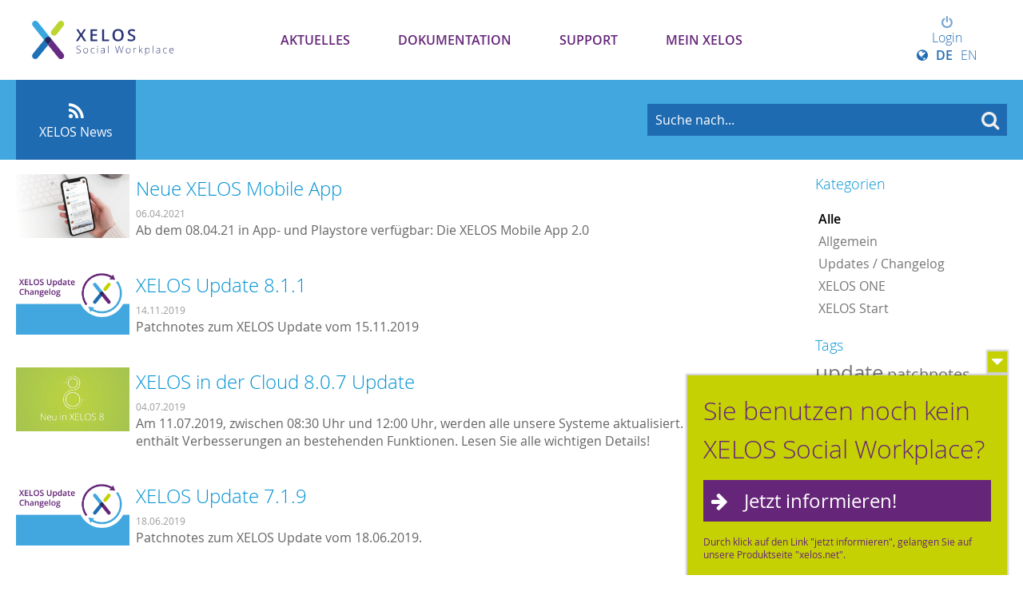

--- FILE ---
content_type: text/html; charset=UTF-8
request_url: https://my.xelos.net/news/overview/tag?tags%5B0%5D=8.0&tags%5B1%5D=patch&tags%5B2%5D=app
body_size: 7122
content:
<!DOCTYPE html>
	<html>
		
	<head>
		<!--
        ============================================
        XELOS Social Workplace Server | 9.0
        (c) BLUEEND AG, 2005-2026
        ============================================
        -->
		<title>XELOS News - MY XELOS Kundenportal</title>
		<meta http-equiv="Content-type" content="text/xml;charset=UTF-8" />
		<meta http-equiv="Content-Style-Type" content="text/css" />
		<meta http-equiv="X-UA-Compatible" content="IE=edge" />
		<meta name="viewport" content="width=device-width" />
		<meta name="referrer" content="origin-when-cross-origin" />
		<meta name="apple-mobile-web-app-title" content="MY XELOS Kundenportal"/>
		<meta name="HandheldFriendly" content="true"/>

		<!-- Google Tag Manager -->
		<script>(function(w,d,s,l,i){w[l]=w[l]||[];w[l].push({'gtm.start':
			new Date().getTime(),event:'gtm.js'});var f=d.getElementsByTagName(s)[0],
							j=d.createElement(s),dl=l!='dataLayer'?'&l='+l:'';j.async=true;j.src=
							'https://www.googletagmanager.com/gtm.js?id='+i+dl;f.parentNode.insertBefore(j,f);
							})(window,document,'script','dataLayer','GTM-T5B38S6');
		</script>
		<!-- End Google Tag Manager -->

		

		<!-- PWA -->
		<link rel="manifest" href="/system_pwa/res/manifest" crossorigin="use-credentials">


		<!-- Favion -->
		<link rel="shortcut icon" href="/wwwres/theme/set_2/wwwres/images/favicon.ico" />
		<link rel="icon" type="image/png" href="/wwwres/theme/set_2/wwwres/images/favicon/favicon-192x192.png" sizes="192x192"/><link rel="icon" type="image/png" href="/wwwres/theme/set_2/wwwres/images/favicon/favicon-160x160.png" sizes="160x160"/><link rel="icon" type="image/png" href="/wwwres/theme/set_2/wwwres/images/favicon/favicon-96x96.png" sizes="96x96"/><link rel="icon" type="image/png" href="/wwwres/theme/set_2/wwwres/images/favicon/favicon-16x16.png" sizes="16x16"/><link rel="icon" type="image/png" href="/wwwres/theme/set_2/wwwres/images/favicon/favicon-32x32.png" sizes="32x32"/>

		<!-- Apple Favicons -->
		<link rel="apple-touch-icon" sizes="57x57" href="/wwwres/theme/set_2/wwwres/images/favicon/apple-touch-icon-57x57.png"/>
		<link rel="apple-touch-icon" sizes="114x114" href="/wwwres/theme/set_2/wwwres/images/favicon/apple-touch-icon-114x114.png"/>
		<link rel="apple-touch-icon" sizes="72x72" href="/wwwres/theme/set_2/wwwres/images/favicon/apple-touch-icon-72x72.png"/>
		<link rel="apple-touch-icon" sizes="144x144" href="/wwwres/theme/set_2/wwwres/images/favicon/apple-touch-icon-144x144.png"/>
		<link rel="apple-touch-icon" sizes="60x60" href="/wwwres/theme/set_2/wwwres/images/favicon/apple-touch-icon-60x60.png"/>
		<link rel="apple-touch-icon" sizes="120x120" href="/wwwres/theme/set_2/wwwres/images/favicon/apple-touch-icon-120x120.png"/>
		<link rel="apple-touch-icon" sizes="76x76" href="/wwwres/theme/set_2/wwwres/images/favicon/apple-touch-icon-76x76.png"/>
		<link rel="apple-touch-icon" sizes="152x152" href="/wwwres/theme/set_2/wwwres/images/favicon/apple-touch-icon-152x152.png"/>
		<link rel="apple-touch-icon" sizes="180x180" href="/wwwres/theme/set_2/wwwres/images/favicon/apple-touch-icon-180x180.png"/>

		<!-- iOS App -->
<meta name="apple-itunes-app" content="app-id=922809569, app-argument=xelos://goto/https/my.xelos.net/news/overview/tag?tags%5B0%5D=8.0&#38;tags%5B1%5D=patch&#38;tags%5B2%5D=app"/>

		<!-- MS Favicons -->
		<meta name="msapplication-TileColor" content="#0192D3" />
		<meta name="msapplication-TileImage" content="/wwwres/theme/set_2/wwwres/images/favicon/mstile-144x144.png" />

		<link href="/wwwres/theme/set_2/wwwres/css/webfont.css" rel='stylesheet' type='text/css' />
		
		<!-- Stylesheets -->
		<link rel="stylesheet" type="text/css" href="/_cache/css/02ac235_725309273_core._rev_v5i0uq.css" />
		<link rel="stylesheet" type="text/css" href="/wwwres/lib/gridlex/gridlex.min._rev_v5i0rr.css" />
		<link rel="stylesheet" type="text/css" href="/wwwres/css/responsive._rev_v5i0rr.css" />
		<link rel="stylesheet" type="text/css" href="/wwwres/fonts/font-awesome/css/font-awesome.min._rev_v5i0rr.css" />
		<link rel="stylesheet" type="text/css" href="/_cache/css/02ac235_2239022405_icon._rev_v5i0uq.css" />
		<link rel="stylesheet" type="text/css" href="/_cache/css/02ac235_1800067853_xui_form._rev_v5i0uq.css" />
		<link rel="stylesheet" type="text/css" href="/wwwres/css/xui_form_image._rev_v5i0rr.css" />
		<link rel="stylesheet" type="text/css" href="/_cache/css/02ac235_4137337982_xui_user_image._rev_v5i0uq.css" />
		<link rel="stylesheet" type="text/css" href="/wwwres/lib/cropper/cropper.min._rev_v5i0rr.css" />
		<link rel="stylesheet" type="text/css" href="/wwwres/css/xm_selector._rev_v5i0rr.css" />
		<link rel="stylesheet" type="text/css" href="/wwwres/lib/perfect-scrollbar/perfect-scrollbar._rev_v5i0rr.css" />
		<link rel="stylesheet" type="text/css" href="/wwwres/lib/froala/froala._rev_v5i0rr.css" />
		<link rel="stylesheet" type="text/css" href="/_cache/css/02ac235_1063013610_xelos._rev_v5i0uq.css" />
		<link rel="stylesheet" type="text/css" href="/wwwres/lib/froala/vendor/tribute._rev_v5i0rr.css" />
		<link rel="stylesheet" type="text/css" href="/_cache/css/02ac235_833117087_mention._rev_v5i0uq.css" />
		<link rel="stylesheet" type="text/css" href="/wwwres/css/print._rev_v5i0rr.css" media="print"/>
		<link rel="stylesheet" type="text/css" href="/_cache/css/02ac235_2253433847_news._rev_v5i0uv.css" />
		<link rel="stylesheet" type="text/css" href="/wwwres//css/xui_faceted._rev_v5i0rr.css" />
		<link rel="stylesheet" type="text/css" href="/wwwres/css/xui_image._rev_v5i0rr.css" />
		<link rel="stylesheet" type="text/css" href="/wwwres/lib/codemirror/lib/codemirror._rev_v5i0rr.css" />
		<link rel="stylesheet" type="text/css" href="/wwwres/mod/doclink/css/viewer._rev_v1ml8s.css" />
		<link rel="stylesheet" type="text/css" href="/_cache/css/02ac235_3470192797_theme._rev_wvoya2.css" />
		<link rel="stylesheet" type="text/css" href="/_cache/css/02ac235_569696989_modules._rev_wvoya2.css" />
		<link rel="stylesheet" type="text/css" href="/wwwres/theme/set_2/wwwres/css/responsive._rev_wvoy9r.css" />
		<link rel="stylesheet" type="text/css" href="/_cache/css/02ac235_2009367003_custom_navigation._rev_wvoya2.css" />
		<link rel="stylesheet" type="text/css" href="/_cache/css/02ac235_2618752483_modules_responsive._rev_wvoya2.css" />
		<link rel="stylesheet" type="text/css" href="/wwwres/theme/set_2/wwwres/css/print._rev_wvoy9r.css" media="print"/>
		<link rel="stylesheet" type="text/css" href="/_cache/css/02ac235_2609144182_custom._rev_wvoya2.css" />
		
		<!-- JavaScript Base -->
		<script type="text/javascript" src="/wwwres/js/vue.min._rev_v5i0rr.js"></script>
		<script type="text/javascript" src="/wwwres/dist/XF.umd.min._rev_v5i0rr.js"></script>
		<script type="text/javascript" src="/wwwres/js/protoculous.min._rev_v5i0rr.js"></script>
		<script type="text/javascript" src="/wwwres/js/jquery.min._rev_v5i0rr.js"></script>
		<script type="text/javascript">jQuery.noConflict();</script>
		<script type="text/javascript" src="/wwwres/lib/favico/favico.min._rev_v5i0rr.js"></script>
		<script type="text/javascript" src="/wwwres/js/functions_prototype._rev_v5i0rr.js"></script>
		<script type="text/javascript" src="/wwwres/js/functions._rev_v5i0rr.js"></script>
		<script type="text/javascript" src="/wwwres/js/jquery-plugins/jquery.xelos._rev_v5i0rr.js"></script>
		<script type="text/javascript" src="/wwwres/js/jquery-plugins/jquery.deparam._rev_v5i0rr.js"></script>
		<script type="text/javascript" src="/wwwres/js/jquery-plugins/jquery.timeago._rev_v5i0rr.js"></script>
		<script type="text/javascript" src="/wwwres/js/jquery-plugins/jquery.pasteimagereader._rev_v5i0rr.js"></script>
		<script type="text/javascript" src="/wwwres/js/jquery-plugins/jquery.throttle-debounce._rev_v5i0rr.js"></script>
		<script type="text/javascript" src="/wwwres/lib/perfect-scrollbar/perfect-scrollbar._rev_v5i0rr.js"></script>
		<script type="text/javascript" src="/wwwres/js/jquery-plugins/jquery.timeago/jquery.timeago.de._rev_v5i0rr.js"></script>
		<script type="text/javascript" src="/wwwres/js/jquery-plugins/jquery.mentions._rev_v5i0rr.js"></script>
		<script type="text/javascript" src="/wwwres/js/xui_form._rev_v5i0rr.js"></script>
		<script type="text/javascript" src="/wwwres/js/xui_form_editor._rev_v5i0rr.js"></script>
		<script type="text/javascript" src="/wwwres/js/xui_table._rev_v5i0rr.js"></script>
		<script type="text/javascript" src="/wwwres/js/xui_tree._rev_v5i0rr.js"></script>
		<script type="text/javascript" src="/wwwres/js/xui_form_image._rev_v5i0rr.js"></script>
		<script type="text/javascript" src="/_cache/js/0_default_i18n_tokens_de_DE._rev_vcfaxm.js"></script>
		<script type="text/javascript" src="/wwwres/lib/codemirror/lib/codemirror.min._rev_v5i0rr.js"></script>
		<script type="text/javascript" src="/wwwres/lib/codemirror/mode/xml/xml._rev_v5i0rr.js"></script>
		<script type="text/javascript" src="/wwwres/lib/codemirror/mode/javascript/javascript._rev_v5i0rr.js"></script>
		<script type="text/javascript" src="/wwwres/lib/codemirror/mode/css/css._rev_v5i0rr.js"></script>
		<script type="text/javascript" src="/wwwres/lib/codemirror/mode/htmlmixed/htmlmixed._rev_v5i0rr.js"></script>
		<script type="text/javascript" src="/wwwres/lib/cropper/cropper.min._rev_v5i0rr.js"></script>
		<script type="text/javascript" src="/wwwres/lib/froala/froala._rev_v5i0rr.js"></script>
		<script type="text/javascript" src="/wwwres/lib/froala/factory._rev_v5i0rr.js"></script>
		<script type="text/javascript" src="/wwwres/lib/froala/plugins/selector._rev_v5i0rr.js"></script>
		<script type="text/javascript" src="/wwwres/lib/froala/plugins/abbr._rev_v5i0rr.js"></script>
		<script type="text/javascript" src="/wwwres/lib/froala/vendor/tribute._rev_v5i0rr.js"></script>
		<script type="text/javascript" src="/wwwres/lib/froala/events/mention._rev_v5i0rr.js"></script>
		<script type="text/javascript" src="/wwwres/mod/selector/js/selector._rev_v5i0rt.js"></script>
		<script type="text/javascript" src="/wwwres/mod/doclink/js/doclink._rev_v1ml8s.js"></script>
		<script type="text/javascript" src="/wwwres/mod/doclink/js/viewer._rev_v1ml8s.js"></script>
		<script type="text/javascript" src="/wwwres/mod/system_dms/js/dms._rev_v5i0rt.js"></script>
		<script type="text/javascript" src="/wwwres/mod/system_dms/js/html5uploader._rev_v5i0rt.js"></script>

	
		<!-- JavaScript UI -->
		<script type="text/javascript" src="/wwwres/theme/set_2/wwwres/js/responsive._rev_wvoy9r.js"></script> 
		<script type="text/javascript" src="/wwwres/theme/set_2/wwwres/js/functions._rev_wvoy9r.js"></script> 
		<script type="text/javascript" src="/wwwres/theme/set_2/wwwres/js/modernizr-custom._rev_wvoy9r.js"></script> 

	
		<!-- Feeds -->
		<link rel="alternate" type="text/xml" title="Neuer Artikel in XELOS News [RSS .92]" href="https://my.xelos.net/news/feed/?a_mobile=0&feedformat=rss" />
		<link rel="alternate" type="application/rss+xml" title="Neuer Artikel in XELOS News [RSS 2.0]" href="https://my.xelos.net/news/feed/?a_mobile=0&feedformat=rss2" />

	</head>
	
		
	<body class="mod_news inst_news page_overview cmd_tag">

	<!-- Google Tag Manager (noscript) -->
	<noscript><iframe src="https://www.googletagmanager.com/ns.html?id=GTM-T5B38S6" height="0" width="0" style="display:none;visibility:hidden"></iframe></noscript>
	<!-- End Google Tag Manager (noscript) -->

	<a name="_top"></a>
	<!--Load modal template-->
	<div id="modal-template" style="display:none">
		
<div class="modal_div">
    <div class="modal_outer">

        <div class="modal_left">
            <a class="prev_button" title="Zurück (Shortcut: Arrow-Key Left)" href="javascript:void(0)">&nbsp;</a>
        </div>

        <div class="modal_right">
            <a class="next_button" title="Weiter (Shortcut: Arrow-Key Right)" href="javascript:void(0)">&nbsp;</a>
        </div>

        <div class="modal_inner">
            <div class="title_outer">
                <div class="title_inner">
                    <h1 class="title_caption">TITLE</h1>
                    <div class="modal_buttons">
                        <a class="modal_close" href="javascript:void(0);"><span class="icon-remove"></span></a>
                    </div>
                </div>
            </div>
            <div class="content_outer">
                <div class="content_inner">
                </div>
                <div class="modal_loader">
                    <div class="loading-indicator">&nbsp;</div>
                </div>
            </div>
            <div class="footer_outer">
                <div class="footer_inner">
                    <div class="footer_content">
                        <div class="form_required_info"></div>
                    </div>
                    <div class="modal_buttons">
                        <input type="button" value="Ja" class="modal_yes btn default large">
                        <input type="button" value="Nein" class="modal_no btn large">
                    </div>
                </div>
            </div>
        </div>

    </div>
</div>

	</div>
	<div id="modal-active"></div>
    
	<div id='ajax_loader_cursor' style='display: none;'>
		<img src="/wwwres/theme/set_2/wwwres//images/ajax-loader_16.gif">
	</div>
	
		
	<div id="scroll_navigation" class="hidden">
		<div class="container">
			<a href='#_top' class="scroll_to_top" title="Scrolle nach oben"><i class="icon-chevron-up"></i></a>
			<div class="navigation">
				<ul><li class='first selected nid_227'><a   href="/news.227/overview/"       rel="navid:0:130"    ><i class='Array'></i> Aktuelles</a></li><li class=' nid_396'><a   href="/cms.396/show/documentation"       rel="navid:0:189"    >Dokumentation</a></li><li class=' nid_312'><a   href="/cms.312/show/support"       rel="navid:0:71"    ><i class='/wwwres/theme/frontend_connect/images/icon_manual.png'></i> Support</a></li><li class='last nid_334'><a   href="/cms.334/show/my-xelos"       rel="navid:0:333"    >Mein XELOS</a></li></ul>
			</div>
			<div class="username">
				
				<div class="xui_image online_status"><i class="icon-status-online" data-online-status="12"></i><img src="/wwwres/images/user/no_pic_avatar.gif" alt="" title="" width="22" /></div>
			</div>
		</div>
	</div>

	
	<div id="header" class="col_count_5">
		<div class="center">
			<a class="logo" href="/"><span>MY XELOS Kundenportal</span></a>
			<div class="version_badge">
					<p> <a href="/news/read/46" style="color:white;">XELOS 11</a> </p></div>
			
  <div id='top_navigation'>
	  <div class="toggle_ham">
		  <button class="hamburger hamburger--arrow-r" type="button">
			  <span class="hamburger-box">
			    <span class="hamburger-inner"></span>
			  </span>
		  </button>
	  </div>
    <ul><li class='first selected nid_227'><a   href="/news.227/overview/"       rel="navid:0:130"    ><i class='Array'></i> Aktuelles</a></li><li class=' nid_396'><a   href="/cms.396/show/documentation"       rel="navid:0:189"    >Dokumentation</a></li><li class=' nid_312'><a   href="/cms.312/show/support"       rel="navid:0:71"    ><i class='/wwwres/theme/frontend_connect/images/icon_manual.png'></i> Support</a></li><li class='last nid_334'><a   href="/cms.334/show/my-xelos"       rel="navid:0:333"    >Mein XELOS</a></li></ul>

	  
	  <div class="user">
			  <div class="username not_logged_in">
				  <a href="?a_action=login" title="Login to submit tickets and comments"><i class="icon-power-off"> </i>Login</a>
				  <div class="language_switcher">
					  <span>
							  <i class="icon-globe"></i><a   href="/news/overview/tag?i18n_language=DE_DE"           ><strong>DE</strong></a><a   href="/news/overview/tag?i18n_language=EN_GB"           >EN</a></span>
					  </div>
			  </div>
		  </div>
	  
  </div>
      
		</div>
	</div>
  <div class="wide_wrapper darkblue">
  <div class="head_search center">
    <h1>Willkommen im XELOS Hilfe-Center.<br />
	    Wie können wir Ihnen helfen?</h1>
        <!-- Search -->
				<div class="search">
						<style>
	    						form.xm_search_portlet div.search_button {float: right; width: 110px;}
	    						form.xm_search_portlet div.search_button input.btn {width: 75%;}
	    						form.xm_search_portlet div.search_input {margin-right: 120px;}
	    						form.xm_search_portlet div.search_input input.search {font-size: 16px; width: 97%;}
	    						form.xm_search_portlet div.search_options {padding-top: 5px;}
	    					 </style><form action='/search/overview/' class="xm_search_portlet"><div class="search_button"><input type='submit' class='btn large default submit' value='Suche'></div><div class="search_input"><input type="text" name="q" class="search" /></div><div class="search_options"><a   href="/search/overview/"           >Erweiterte Such-Einstellungen</a></div></form><div class="autocomplete" id="search_form_ac" style="display:none;"></div>
						<div id="_search_indicator" style="display:none;" class="ajax_loader_small_left"></div>
					</div>
					<script type="text/javascript">
						var search_form = $$('.head_search form.xm_search_portlet').first().identify();
						var search_form_input = $$('.head_search  form.xm_search_portlet input.search').first().identify();
						var search_form_ac = new Ajax.Autocompleter(search_form_input,"search_form_ac","/search/suggest/", {
							parameters: 'a_source='+encodeURIComponent(window.location.href),
							afterUpdateElement: function(){
								$(search_form_input).setStyle({color: '#fff'}); // Hide id input
								$(search_form).submit();
							},
							onShow: function(element, update){ Effect.Appear(update,{duration:0.15});  Event.observe(search_form_input, 'focus', function(){search_form_ac.show()});},
							indicator: '_search_indicator'
						});
						Event.observe(search_form,'submit', function(){
							search_form_ac.abort();
					  }); // Abort running ajax requests to avoid overlapping
						$$(".xm_search_portlet input.search:not(.auto_title)").each(function(el){
							new XF_JS.Form.Field(el, {autoTitle: "Suche nach..."});
						});
					</script>
				<!-- End of Search -->
      </div>
    </div>
	<!--End of header -->
	
		<!-- Das ist links die Seitennavigation! -->
	<div id='main' class="main_window instance_news has_subnav">
		<div id='main_column'>
			<div id="sub_navigation" class="cleardiv">
					<ul><li class='first link_type_instance last selected'><a   href="/news.227/overview/"      class="bubble " rel="navid:0:227"    ><i style='background:;padding: 3px; color: rgba(0,0,0,0.4);' class='icon-rss'></i> <span class="p">XELOS News</span></a><div class='arrow'></div></li></ul>
					<div class="sub_search">
							<style>
	    						form.xm_search_portlet div.search_button {float: right; width: 110px;}
	    						form.xm_search_portlet div.search_button input.btn {width: 75%;}
	    						form.xm_search_portlet div.search_input {margin-right: 120px;}
	    						form.xm_search_portlet div.search_input input.search {font-size: 16px; width: 97%;}
	    						form.xm_search_portlet div.search_options {padding-top: 5px;}
	    					 </style><form action='/search/overview/' class="xm_search_portlet"><div class="search_button"><input type='submit' class='btn large default submit' value='Suche'></div><div class="search_input"><input type="text" name="q" class="search" /></div><div class="search_options"><a   href="/search/overview/"           >Erweiterte Such-Einstellungen</a></div></form><div class="autocomplete" id="search_form_ac" style="display:none;"></div>
							<div id="_search_indicator" style="display:none;" class="ajax_loader_small_left"></div>
						</div>
					</div>
			
			<div id='content' class='cleardiv'>
				<div id='flash_messages' class='xf_js_hide'>
					
				</div>
				
				<div class='xm_news overview'>
	<div class="news_sidebar sub_links">
		
	
		<div class="filter">

			<div class="side_item cats xui_faceted">
					<h3>Kategorien </h3>
					<ul>
						<li><a   href="/news/overview/"      class="active"     >Alle</a></li><li><a   href="/news/overview/category,2"           >Allgemein</a></li><li><a   href="/news/overview/category,1"           >Updates / Changelog</a></li><li><a   href="/news/overview/category,7"           >XELOS ONE</a></li><li><a   href="/news/overview/category,6"           >XELOS Start</a></li>
					</ul></div>
			
			

			

			<div class="side_item tags">
					<h3>Tags</h3>
					
					<span class='xui_tag_cloud'><span style='font-size: 1em;'><span style='font-size: 1.60em;'><a   href="/news/overview/tag?tags%5B0%5D=8.0&tags%5B1%5D=patch&tags%5B2%5D=app&tags%5B3%5D=update"           >update</a></span> <span style='font-size: 1.25em;'><a   href="/news/overview/tag?tags%5B0%5D=8.0&tags%5B1%5D=patch&tags%5B2%5D=app&tags%5B3%5D=patchnotes"           >patchnotes</a></span> <span style='font-size: 1.00em;'><a   href="/news/overview/tag?tags%5B0%5D=8.0&tags%5B1%5D=patch&tags%5B2%5D=app&tags%5B3%5D=cloud"           >cloud</a></span> <span style='font-size: 0.91em;'><a   href="/news/overview/tag?tags%5B0%5D=8.0&tags%5B1%5D=patch&tags%5B2%5D=app&tags%5B3%5D=changelog"           >changelog</a></span> <span style='font-size: 0.91em;'><a   href="/news/overview/tag?tags%5B0%5D=8.0&tags%5B1%5D=patch&tags%5B2%5D=app&tags%5B3%5D=xelos"           >xelos</a></span> <span style='font-size: 0.89em;'><a   href="/news/overview/tag?tags%5B0%5D=8.0&tags%5B1%5D=patch&tags%5B2%5D=app&tags%5B3%5D=xelos.net"           >xelos.net</a></span> <span style='font-size: 0.87em;'><a   href="/news/overview/tag?tags%5B0%5D=8.0&tags%5B1%5D=patch&tags%5B2%5D=app&tags%5B3%5D=cms"           >cms</a></span> <span style='font-size: 0.87em;'><a   href="/news/overview/tag?tags%5B0%5D=8.0&tags%5B1%5D=patch&tags%5B2%5D=app&tags%5B3%5D=pro"           >pro</a></span> <span style='font-size: 0.87em;'><a   href="/news/overview/tag?tags%5B0%5D=8.0&tags%5B1%5D=patch&tags%5B2%5D=app&tags%5B3%5D=team"           >team</a></span> <span style='font-size: 0.87em;'><a   href="/news/overview/tag?tags%5B0%5D=8.0&tags%5B1%5D=patch&tags%5B2%5D=app&tags%5B3%5D=xoi"           >xoi</a></span> <span style='font-size: 0.85em;'><a   href="/news/overview/tag?tags%5B0%5D=8.0&tags%5B1%5D=patch&tags%5B2%5D=app&tags%5B3%5D=version"           >version</a></span> <span style='font-size: 0.84em;'><a   href="/news/overview/tag?tags%5B0%5D=8.0&tags%5B1%5D=patch&tags%5B2%5D=app&tags%5B3%5D=forum"           >forum</a></span> <span style='font-size: 0.84em;'><a   href="/news/overview/tag?tags%5B0%5D=8.0&tags%5B1%5D=patch&tags%5B2%5D=app&tags%5B3%5D=hrm"           >hrm</a></span> <span style='font-size: 0.84em;'><a   href="/news/overview/tag?tags%5B0%5D=8.0&tags%5B1%5D=patch&tags%5B2%5D=app&tags%5B3%5D=xelos+office+integration"           >xelos office integration</a></span> <span style='font-size: 0.82em;'><a   href="/news/overview/tag?tags%5B0%5D=8.0&tags%5B1%5D=patch&tags%5B2%5D=&tags%5B3%5D="      class="selected"     >app</a></span> <span style='font-size: 0.82em;'><a   href="/news/overview/tag?tags%5B0%5D=8.0&tags%5B1%5D=patch&tags%5B2%5D=app&tags%5B3%5D=eventplanner"           >eventplanner</a></span> <span style='font-size: 0.82em;'><a   href="/news/overview/tag?tags%5B0%5D=8.0&tags%5B1%5D=patch&tags%5B2%5D=app&tags%5B3%5D=gruppen"           >gruppen</a></span> <span style='font-size: 0.82em;'><a   href="/news/overview/tag?tags%5B0%5D=8.0&tags%5B1%5D=&tags%5B2%5D=app&tags%5B3%5D="      class="selected"     >patch</a></span> <span style='font-size: 0,8em;'><a   href="/news/overview/tag?tags%5B0%5D=8.0&tags%5B1%5D=patch&tags%5B2%5D=app&tags%5B3%5D=7.1.4"           >7.1.4</a></span> </span></span>
				</div>
			

			<div class="side_item archive xui_faceted">
					<h3>Archiv</h3>
					<ul>
						<li><a   href="/news/overview/year,2026"           >2026</a></li><li><a   href="/news/overview/year,2025"           >2025</a></li><li><a   href="/news/overview/year,2024"           >2024</a></li><li><a   href="/news/overview/year,2023"           >2023</a></li><li><a   href="/news/overview/year,2022"           >2022</a></li><li><a   href="/news/overview/year,2021"           >2021</a></li><li><a   href="/news/overview/year,2020"           >2020</a></li><li><a   href="/news/overview/year,2019"           >2019</a></li><li><a   href="/news/overview/year,2018"           >2018</a></li><li><a   href="/news/overview/year,2017"           >2017</a></li><li><a   href="/news/overview/year,2016"           >2016</a></li>
					</ul></div>
			

		</div>
	</div>

	<div class="news_col">


		


		

		

		<div class="panels cleardiv  viewmode_list ">
				
	<div class="panel_pos status_published">

		<div class="panel_content" onclick="window.location='/news/read/94';">

			<div class="article_teaser">
				<div class="article_teaser_ article_teaser_" style="background-image: url('/_cache/thumbnail/e/a/eadaf9652e_9bc91f0f41cb969d6cce3f90183d169d_1920x1080.jpg');">
					</div>
				
				
				
			</div>



			<div class='news_summary'>
				<h1><a href="/news/read/94">Neue XELOS Mobile App </a></h1>

				<div class="publish_date">
					<div class="short">
						06.<br>Apr
					</div>
					<div class="long">
						06.04.2021
					</div>
				</div>
				<div class="summary">
					Ab dem 08.04.21 in App- und Playstore verf&uuml;gbar: Die XELOS Mobile App 2.0
				</div>
			</div>

			<!-- Article Info -->
			<div class="article_info">
				<span><i class="icon-user" title="Autor"> </i> David Bach</span>
				<span><i class="icon-sitemap" category="Autor"> </i> Allgemein</span>
			</div>

			<!-- Article Status -->
			
			
		</div>

	</div>
	
	<div class="panel_pos status_published">

		<div class="panel_content" onclick="window.location='/news/read/70';">

			<div class="article_teaser">
				<div class="article_teaser_ article_teaser_" style="background-image: url('/_cache/thumbnail/3/5/35921a29b2_806ecfee968135033ffbf31a7d181622_1920x1080.jpg');">
					</div>
				
				
				
			</div>



			<div class='news_summary'>
				<h1><a href="/news/read/70">XELOS Update 8.1.1</a></h1>

				<div class="publish_date">
					<div class="short">
						14.<br>Nov
					</div>
					<div class="long">
						14.11.2019
					</div>
				</div>
				<div class="summary">
					Patchnotes zum XELOS Update vom 15.11.2019
				</div>
			</div>

			<!-- Article Info -->
			<div class="article_info">
				<span><i class="icon-user" title="Autor"> </i> Eva M&uuml;ller</span>
				<span><i class="icon-sitemap" category="Autor"> </i> Updates / Changelog</span>
			</div>

			<!-- Article Status -->
			
			
		</div>

	</div>
	
	<div class="panel_pos status_published">

		<div class="panel_content" onclick="window.location='/news/read/65';">

			<div class="article_teaser">
				<div class="article_teaser_ article_teaser_" style="background-image: url('/_cache/thumbnail/6/2/629dcce5ea_738c21e1b4d8a99dc14ad0c96e63d267_1920x1080.jpg');">
					</div>
				
				
				
			</div>



			<div class='news_summary'>
				<h1><a href="/news/read/65">XELOS in der Cloud 8.0.7 Update </a></h1>

				<div class="publish_date">
					<div class="short">
						04.<br>Jul
					</div>
					<div class="long">
						04.07.2019
					</div>
				</div>
				<div class="summary">
					Am 11.07.2019, zwischen 08:30 Uhr und 12:00 Uhr, werden alle unsere Systeme aktualisiert. Dieses Update enth&auml;lt Verbesserungen an bestehenden Funktionen. Lesen Sie alle wichtigen Details!
				</div>
			</div>

			<!-- Article Info -->
			<div class="article_info">
				<span><i class="icon-user" title="Autor"> </i> David Bach</span>
				<span><i class="icon-sitemap" category="Autor"> </i> XELOS Start</span>
			</div>

			<!-- Article Status -->
			
			
		</div>

	</div>
	
	<div class="panel_pos status_published">

		<div class="panel_content" onclick="window.location='/news/read/63';">

			<div class="article_teaser">
				<div class="article_teaser_ article_teaser_" style="background-image: url('/_cache/thumbnail/6/f/6fda3ff81e_c659320bf541f2166241128e38e05d51_1920x1080.jpg');">
					</div>
				
				
				
			</div>



			<div class='news_summary'>
				<h1><a href="/news/read/63">XELOS Update 7.1.9</a></h1>

				<div class="publish_date">
					<div class="short">
						18.<br>Jun
					</div>
					<div class="long">
						18.06.2019
					</div>
				</div>
				<div class="summary">
					Patchnotes zum XELOS Update vom 18.06.2019.
				</div>
			</div>

			<!-- Article Info -->
			<div class="article_info">
				<span><i class="icon-user" title="Autor"> </i> Eva M&uuml;ller</span>
				<span><i class="icon-sitemap" category="Autor"> </i> Updates / Changelog</span>
			</div>

			<!-- Article Status -->
			
			
		</div>

	</div>
	
	<div class="panel_pos status_published">

		<div class="panel_content" onclick="window.location='/news/read/60';">

			<div class="article_teaser">
				<div class="article_teaser_ article_teaser_" style="background-image: url('/_cache/thumbnail/c/a/caa7073dce_738c21e1b4d8a99dc14ad0c96e63d267_1920x1080.jpg');">
					</div>
				
				
				
			</div>



			<div class='news_summary'>
				<h1><a href="/news/read/60">XELOS in der Cloud 8 Update </a></h1>

				<div class="publish_date">
					<div class="short">
						31.<br>Mai
					</div>
					<div class="long">
						31.05.2019
					</div>
				</div>
				<div class="summary">
					Am 05.06.2019, zwischen 08:30 Uhr und 12:00 Uhr, werden alle unsere Systeme aktualisiert. Dieses Update enth&auml;lt Verbesserungen an bestehenden Funktionen. Lesen Sie alle wichtigen Details!
				</div>
			</div>

			<!-- Article Info -->
			<div class="article_info">
				<span><i class="icon-user" title="Autor"> </i> David Bach</span>
				<span><i class="icon-sitemap" category="Autor"> </i> XELOS Start</span>
			</div>

			<!-- Article Status -->
			
			
		</div>

	</div>
	
	<div class="panel_pos status_published">

		<div class="panel_content" onclick="window.location='/news/read/57';">

			<div class="article_teaser">
				<div class="article_teaser_ article_teaser_" style="background-image: url('/_cache/thumbnail/6/f/6fda3ff81e_c659320bf541f2166241128e38e05d51_1920x1080.jpg');">
					</div>
				
				
				
			</div>



			<div class='news_summary'>
				<h1><a href="/news/read/57">XELOS 8.0 Changelog</a></h1>

				<div class="publish_date">
					<div class="short">
						15.<br>Apr
					</div>
					<div class="long">
						15.04.2019
					</div>
				</div>
				<div class="summary">
					Auflistung der neuen Funktionen und Verbesserungen in XELOS 8.0
				</div>
			</div>

			<!-- Article Info -->
			<div class="article_info">
				<span><i class="icon-user" title="Autor"> </i> Benedikt Ullmann</span>
				<span><i class="icon-sitemap" category="Autor"> </i> Updates / Changelog</span>
			</div>

			<!-- Article Status -->
			
			
		</div>

	</div>
	
	<div class="panel_pos status_published">

		<div class="panel_content" onclick="window.location='/news/read/55';">

			<div class="article_teaser">
				<div class="article_teaser_ article_teaser_" style="background-image: url('/_cache/thumbnail/e/6/e671c48b13_c659320bf541f2166241128e38e05d51_1920x1080.jpg');">
					</div>
				
				
				
			</div>



			<div class='news_summary'>
				<h1><a href="/news/read/55">XELOS Update 7.1.8</a></h1>

				<div class="publish_date">
					<div class="short">
						28.<br>Mär
					</div>
					<div class="long">
						28.03.2019
					</div>
				</div>
				<div class="summary">
					Patchnotes zum XELOS Update vom 28.03.2019.
				</div>
			</div>

			<!-- Article Info -->
			<div class="article_info">
				<span><i class="icon-user" title="Autor"> </i> Eva M&uuml;ller</span>
				<span><i class="icon-sitemap" category="Autor"> </i> Updates / Changelog</span>
			</div>

			<!-- Article Status -->
			
			
		</div>

	</div>
	
	<div class="panel_pos status_published">

		<div class="panel_content" onclick="window.location='/news/read/52';">

			<div class="article_teaser">
				<div class="article_teaser_ article_teaser_" style="background-image: url('/_cache/thumbnail/e/6/e671c48b13_c659320bf541f2166241128e38e05d51_1920x1080.jpg');">
					</div>
				
				
				
			</div>



			<div class='news_summary'>
				<h1><a href="/news/read/52">XELOS Update 7.1.7</a></h1>

				<div class="publish_date">
					<div class="short">
						29.<br>Jan
					</div>
					<div class="long">
						29.01.2019
					</div>
				</div>
				<div class="summary">
					Patchnotes zum XELOS Update vom 30.01.2018.
				</div>
			</div>

			<!-- Article Info -->
			<div class="article_info">
				<span><i class="icon-user" title="Autor"> </i> Eva M&uuml;ller</span>
				<span><i class="icon-sitemap" category="Autor"> </i> Updates / Changelog</span>
			</div>

			<!-- Article Status -->
			
			
		</div>

	</div>
	
	<div class="panel_pos status_published">

		<div class="panel_content" onclick="window.location='/news/read/50';">

			<div class="article_teaser">
				<div class="article_teaser_ article_teaser_" style="background-image: url('/_cache/thumbnail/e/6/e671c48b13_c659320bf541f2166241128e38e05d51_1920x1080.jpg');">
					</div>
				
				
				
			</div>



			<div class='news_summary'>
				<h1><a href="/news/read/50">XELOS Update 7.1.6</a></h1>

				<div class="publish_date">
					<div class="short">
						28.<br>Nov
					</div>
					<div class="long">
						28.11.2018
					</div>
				</div>
				<div class="summary">
					Patchnotes zum XELOS Update vom 28.11.2018.
				</div>
			</div>

			<!-- Article Info -->
			<div class="article_info">
				<span><i class="icon-user" title="Autor"> </i> Eva M&uuml;ller</span>
				<span><i class="icon-sitemap" category="Autor"> </i> Updates / Changelog</span>
			</div>

			<!-- Article Status -->
			
			
		</div>

	</div>
	</div>
		

		
    
	</div>
	
	<div class="paging_bottom">
    
  </div>

	<div style='clear: right;'></div>

</div>
			</div>
		</div>
		<div class="cleardiv"></div>

		<div id="cta">
			<i class="icon-caret-down cta_close"></i>
			<h2>Sie benutzen noch kein XELOS Social Workplace?</h2>
			<a href="https://www.xelos.net" target="_blank">Jetzt informieren!</a>
			<p>Durch klick auf den Link "jetzt informieren", gelangen Sie auf unsere Produktseite "xelos.net".</p>
		</div>
	</div>
	
	<script type="text/javascript">
      document.observe('dom:loaded',function(){
        //new XF_JS.ajaxLoader('ajax_loader_cursor');
        XF_JS.enableAutoTooltip();
        with (XF_JS.hoverMenu){ delay_in = delay_out = 0; }
      });

      Event.observe(window, 'scroll', function() {
        if ($('top_navigation').viewportOffset().top < (-$('top_navigation').getHeight())){
          $('scroll_navigation').removeClassName('hidden');
        } else {
          $('scroll_navigation').addClassName('hidden');
        }
      });
      -->
	</script>
	
	<div id='footer'>
		<div class="center">
			<div class="footer_intro">
				<h3>my.XELOS</h3>
				<p class="text">Die in diesem Portal dargestellten Inhalte sind Eigentum der BLUEEND AG und dienen der Unterstützung der XELOS Social Workplace Nutzer. </p>
			</div>
			<div class="footer_contact">
				<h3>Kontakt</h3>
				<p>
					Um mit unserem Vertrieb in Kontakt zu treten und für weitere Informationen zu XELOS Social Workplace, besuchen Sie xelos.net oder rufen Sie uns an:<br />+49 - (0)800 - 699 35 67
				</p>
			</div>
			<div class="footer_links">
				<h3>Rechtliches</h3>
				<ul>
					<li><a href="http://www.xelos.net/datenschutz" target="_blank">Datenschutz</a></li>
					<li><a href="http://www.xelos.net/impressum" target="_blank">Impressum</a></li>
				</ul>
			</div>
			<div class="footer_logo">
				<h3>XELOS Social Workplace</h3>
				<a href="https://www.xelos.net" target="_blank">
					<img src="https://my.xelos.net/wwwres/theme/frontend_myxelos/images/xelos_logo_claim_right.svg"></a>
			</div>
		</div>
	</div>
	
	
	<div id="loading-mask" style="display:none;width:100%;height:100%;position:fixed;z-index:20000;left:0;top:0;">&#160;</div>
	<div id="loading" style="display:none;">
		<div class="loading-indicator">&#160;Lädt...</div>
	</div>
	<script type='text/javascript'>
	Event.onDOMReady(function(){
		try{
$$(".xm_search_portlet input.search:not(.auto_title)").each(function(el){
          new XF_JS.Form.Field(el, {autoTitle: 'Suche nach...'});
         });
} catch( err ) { }
		try{
XF_JS.docLink.ajaxurl = '/doclink/api/';
} catch( err ) { }

});if(XF_JS.DoclinkViewer) { XF_JS.DocViewer = new XF_JS.DoclinkViewer('/doclink/viewer/modal'); }
                  /* XF_JS Initialization */
                  if (XF_JS){
									  if (XF_JS.User)
									  {
										   XF_JS.User.ID = 12;
                       XF_JS.User.displayName = "Guest";
                    }
                    if (XF_JS.i18n)
                    {
                       XF_JS.i18n.culture = "de";
                       XF_JS.i18n.language = "de";
                       XF_JS.i18n.decimalPoint = ",";
										   XF_JS.i18n.thousandSep = ".";
									  }
									  if (XF_JS.View)
									  {
										  XF_JS.View.currentInstance = "news";
										  XF_JS.View.currentPage = "overview";
										  XF_JS.View.currentCMD = "tag";
									  }
									  if (!XF_JS.System) XF_JS.System = {};
									  XF_JS.System.maxFileUploadSize = 268435456;
									  XF_JS.View.mobile = false;
									  XF_JS.BackgroundUpdater.execute(10, 10, 180) 
                  } 
									Date.months = $w("Januar Februar März April Mai Juni Juli August September Oktober November Dezember" );
									Date.weekdays = $w("Mo Di Mi Do Fr Sa So ");
									Date.first_day_of_week = 1;
									Date._translations = {"OK": "OK","Now": "Jetzt","Today": "Heute", "Clear": "Abbrechen"};
									Date.format="DE";
				     </script></body></html>